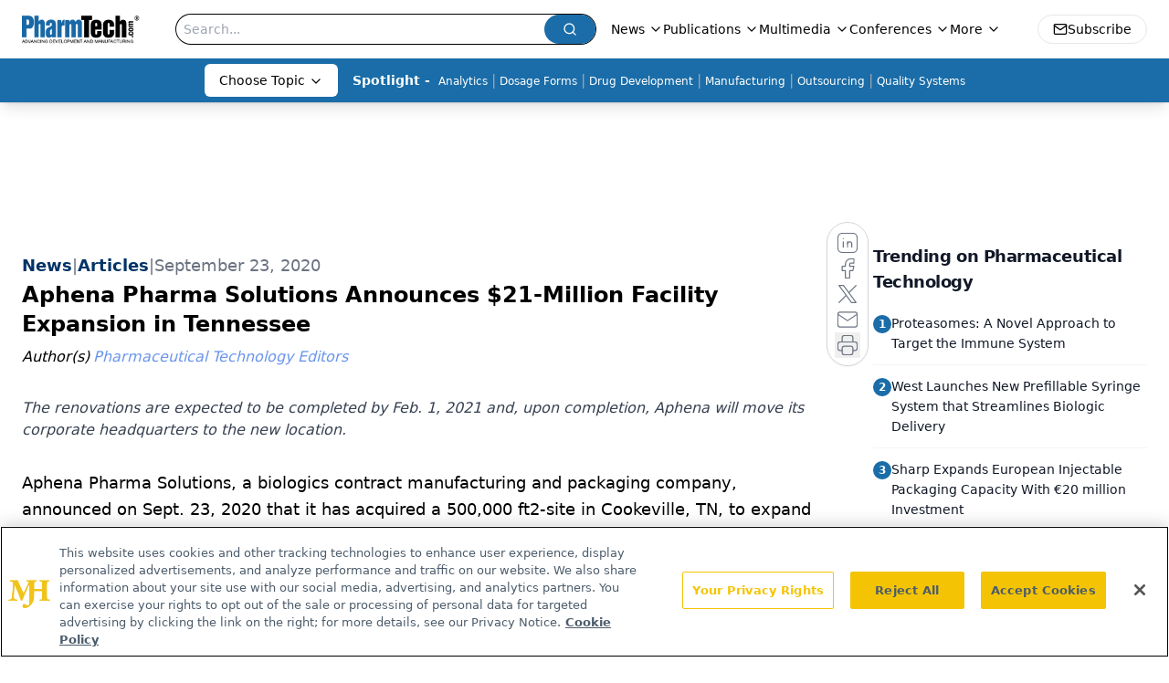

--- FILE ---
content_type: text/html; charset=utf-8
request_url: https://www.google.com/recaptcha/api2/aframe
body_size: 184
content:
<!DOCTYPE HTML><html><head><meta http-equiv="content-type" content="text/html; charset=UTF-8"></head><body><script nonce="YDRZexMQud8Z4klPnjamYg">/** Anti-fraud and anti-abuse applications only. See google.com/recaptcha */ try{var clients={'sodar':'https://pagead2.googlesyndication.com/pagead/sodar?'};window.addEventListener("message",function(a){try{if(a.source===window.parent){var b=JSON.parse(a.data);var c=clients[b['id']];if(c){var d=document.createElement('img');d.src=c+b['params']+'&rc='+(localStorage.getItem("rc::a")?sessionStorage.getItem("rc::b"):"");window.document.body.appendChild(d);sessionStorage.setItem("rc::e",parseInt(sessionStorage.getItem("rc::e")||0)+1);localStorage.setItem("rc::h",'1769077326503');}}}catch(b){}});window.parent.postMessage("_grecaptcha_ready", "*");}catch(b){}</script></body></html>

--- FILE ---
content_type: application/javascript
request_url: https://www.lightboxcdn.com/vendor/6adfb5c1-7bcd-4279-b656-c1b9f9efac8b/lightbox.js?cb=1769077311811
body_size: -68
content:
var DIGIOH_LOADER = DIGIOH_LOADER || {}; (function (digioh_loader) { if (digioh_loader.loaded) { return; } digioh_loader.loaded = true; var a = document, b = a.createElement("script"); b.type = "text/javascript"; b.async = !0; b.src = '//www.lightboxcdn.com/vendor/6adfb5c1-7bcd-4279-b656-c1b9f9efac8b/user' + ((window.sessionStorage.getItem('xdibx_boxqamode') == 1 || a.location.href.indexOf('boxqamode') > 0) ? '_qa' : '') + '.js?cb=639045244898720620'; a = a.getElementsByTagName("script")[0]; a.parentNode.insertBefore(b, a) })(DIGIOH_LOADER);

--- FILE ---
content_type: application/javascript
request_url: https://api.lightboxcdn.com/z9gd/43408/www.pharmtech.com/jsonp/z?cb=1769077315248&dre=l&callback=jQuery112408090196690435041_1769077315234&_=1769077315235
body_size: 1176
content:
jQuery112408090196690435041_1769077315234({"dre":"l","success":true,"response":"N4Ig5gpg9iBcoGMoDsAuBLZE0H1kEMBbCOEAOSgCdUALAAgEFjL0F8QAaEdAB1IGYAdACYAjIICcADkEB2fpxBIArmkoBPPERKwQAVWTpUEACZ0AyqnzGAzosoQw6FDiQmdIAPIAJRUjSY2KiuUO6kZAyKAF68bh4ALPxiAKx-RuqkAMJQADbKhABGynZcOdZGymGw.BKSAGzCyaUoTqiVOgC0UkIADD11olwOTi4ExKSeNM5-UKqoGiFV-uaKGMQ4USgeTBAsbAD0ZBAA7jgAmlQA1orE81CLOsn8yQC-Q.jIJnDddfHyXCZ2LoCmAAFQFSig.A5AA-DB4PByEAApAVUODCOCbKCEAVwcpQSYcgASHoAPQAVgA.Qgw0T8cQ9QRMnrIgBuVJMVIAZlSeCxCPgNOYoNzUMchRAACrqHgQGEAJSgBSgqGRNiplE5YIgVIKnIAjqCojCAEI5TCXZEIZCE7EFfA4mg4hCg5AwzI0ShQYjI1B6nJQhBU.D4KlgKnqGGChCeczWiBQmh6o0FLkmEw4g2kskIQMmbngnhQkwwgAiEBsl1QUB4qOdwZMrpMtoK6ChuoQ7YQAA9QTw9ZdCYmCq70FSaHSmaJknJrZnjlSEASEEOclTlHyhRhoQBJdwBbmscooKG8gpRQl4.B4g0hnE8HMmZ2XOEIpHWyH4MAwjqKGzKAgCCVnYsDzMoEBcKgoGiLIdQSD0sjyDOyTxKILxAA_"});